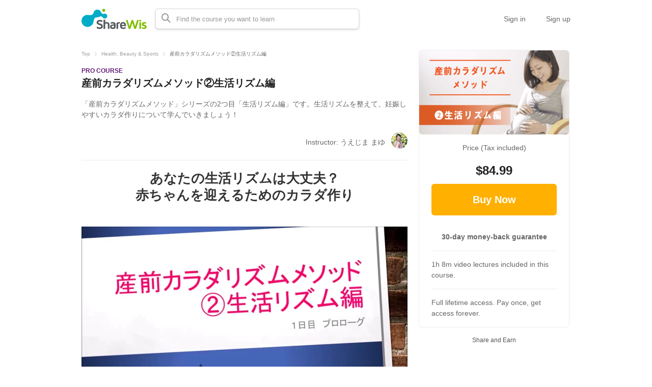

--- FILE ---
content_type: text/html; charset=utf-8
request_url: https://share-wis.com/en/courses/fertility-treatments-two
body_size: 15305
content:
<!DOCTYPE html>
<html lang='en'>
<head>
<meta charset='utf-8'>
<meta content='IE=Edge,chrome=1' http-equiv='X-UA-Compatible'>
<meta content='width=device-width, initial-scale=1, maximum-scale=1, user-scalable=0' name='viewport'>
<meta content='telephone=no' name='format-detection'>
<!-- %link(href="/images/favicon.png" rel="shortcut icon") -->
<!-- BEGIN FAVICONS -->
<!-- # For MS-App -->
<meta content='#2d88ef' name='msapplication-TileColor'>
<meta content='/mstile-144x144.png' name='msapplication-TileImage'>
<link href='/images/favicons/favicon.ico' rel='shortcut icon' type='image/vnd.microsoft.icon'>
<link href='/images/favicons/favicon.ico' rel='icon' type='image/vnd.microsoft.icon'>
<!-- # For IOS -->
<link href='/images/favicons/apple-touch-icon-57x57.png' rel='apple-touch-icon' sizes='57x57'>
<link href='/images/favicons/apple-touch-icon-60x60.png' rel='apple-touch-icon' sizes='60x60'>
<link href='/images/favicons/apple-touch-icon-72x72.png' rel='apple-touch-icon' sizes='72x72'>
<link href='/images/favicons/apple-touch-icon-76x76.png' rel='apple-touch-icon' sizes='76x76'>
<link href='/images/favicons/apple-touch-icon-114x114.png' rel='apple-touch-icon' sizes='114x114'>
<link href='/images/favicons/apple-touch-icon-120x120.png' rel='apple-touch-icon' sizes='120x120'>
<link href='/images/favicons/apple-touch-icon-144x144.png' rel='apple-touch-icon' sizes='144x144'>
<link href='/images/favicons/apple-touch-icon-152x152.png' rel='apple-touch-icon' sizes='152x152'>
<link href='/images/favicons/apple-touch-icon-180x180.png' rel='apple-touch-icon' sizes='180x180'>
<!-- # For Android-Chrome -->
<link href='/images/favicons/android-chrome-36x36.png' rel='icon' sizes='36x36' type='image/png'>
<link href='/images/favicons/android-chrome-48x48.png' rel='icon' sizes='48x48' type='image/png'>
<link href='/images/favicons/android-chrome-72x72.png' rel='icon' sizes='72x72' type='image/png'>
<link href='/images/favicons/android-chrome-96x96.png' rel='icon' sizes='96x96' type='image/png'>
<link href='/images/favicons/android-chrome-128x128.png' rel='icon' sizes='128x128' type='image/png'>
<link href='/images/favicons/android-chrome-144x144.png' rel='icon' sizes='144x144' type='image/png'>
<link href='/images/favicons/android-chrome-152x152.png' rel='icon' sizes='152x152' type='image/png'>
<link href='/images/favicons/android-chrome-192x192.png' rel='icon' sizes='192x192' type='image/png'>
<link href='/images/favicons/android-chrome-256x256.png' rel='icon' sizes='256x256' type='image/png'>
<link href='/images/favicons/android-chrome-384x384.png' rel='icon' sizes='384x384' type='image/png'>
<link href='/images/favicons/android-chrome-512x512.png' rel='icon' sizes='512x512' type='image/png'>
<!-- # For Web -->
<link href='/images/favicons/icon-36x36.png' rel='icon' sizes='36x36' type='image/png'>
<link href='/images/favicons/icon-48x48.png' rel='icon' sizes='48x48' type='image/png'>
<link href='/images/favicons/icon-72x72.png' rel='icon' sizes='72x72' type='image/png'>
<link href='/images/favicons/icon-96x96.png' rel='icon' sizes='96x96' type='image/png'>
<link href='/images/favicons/icon-128x128.png' rel='icon' sizes='128x128' type='image/png'>
<link href='/images/favicons/icon-144x144.png' rel='icon' sizes='144x144' type='image/png'>
<link href='/images/favicons/icon-152x152.png' rel='icon' sizes='152x152' type='image/png'>
<link href='/images/favicons/icon-160x160.png' rel='icon' sizes='160x160' type='image/png'>
<link href='/images/favicons/icon-192x192.png' rel='icon' sizes='192x192' type='image/png'>
<link href='/images/favicons/icon-196x196.png' rel='icon' sizes='196x196' type='image/png'>
<link href='/images/favicons/icon-256x256.png' rel='icon' sizes='256x256' type='image/png'>
<link href='/images/favicons/icon-384x384.png' rel='icon' sizes='384x384' type='image/png'>
<link href='/images/favicons/icon-512x512.png' rel='icon' sizes='512x512' type='image/png'>
<link href='/images/favicons/icon-16x16.png' rel='icon' sizes='16x16' type='image/png'>
<link href='/images/favicons/icon-24x24.png' rel='icon' sizes='24x24' type='image/png'>
<link href='/images/favicons/icon-32x32.png' rel='icon' sizes='32x32' type='image/png'>
<!-- # File JSON for Android icon -->
<link href='/images/favicons/manifest.json' rel='manifest'>
<link href='//fonts.googleapis.com/css?family=Roboto:400,300,500,700&amp;amp;subset=latin,vietnamese' rel='stylesheet' type='text/css'>

<title>産前カラダリズムメソッド②生活リズム編 | Instructor: うえじま まゆ | ShareWis</title>
<link rel="canonical" href="https://share-wis.com/en/courses/fertility-treatments-two">
<link rel="alternate" href="https://share-wis.com/courses/fertility-treatments-two" hreflang="ja">
<link rel="alternate" href="https://share-wis.com/vi/courses/fertility-treatments-two" hreflang="vi">
<link rel="alternate" href="https://share-wis.com/en/courses/fertility-treatments-two" hreflang="en">
<link rel="alternate" href="https://share-wis.com/pt-BR/courses/fertility-treatments-two" hreflang="pt-BR">
<link rel="alternate" href="https://share-wis.com/ko/courses/fertility-treatments-two" hreflang="ko">
<link rel="alternate" href="https://share-wis.com/zh-CN/courses/fertility-treatments-two" hreflang="zh-CN">
<link rel="alternate" href="https://share-wis.com/zh-TW/courses/fertility-treatments-two" hreflang="zh-TW">
<meta property="og:title" content="産前カラダリズムメソッド②生活リズム編 | Instructor: うえじま まゆ">
<meta property="og:type" content="article">
<meta property="og:url" content="https://share-wis.com/en/courses/fertility-treatments-two">
<meta property="og:image" content="https://assets.share-wis.com/uploads/course/image/2223/sanzen02.png">
<meta property="og:site_name" content="ShareWis">
<meta property="og:locale" content="en_US">
<meta name="twitter:card" content="summary_large_image">
<meta name="twitter:site" content="@sharewis">
<meta name="csrf-param" content="authenticity_token" />
<meta name="csrf-token" content="IeNvJE/VyVfzdV5oqkY+SdUFwf5CKd9c+ccUq//8MaT0xTjXki21edBpMjpkufHs+44KbEGVt8tmSEjKZL8V6A==" />
<link rel="stylesheet" media="all" href="https://assets.share-wis.com/assets/application-30efa05e7f9d245f308e4afa4799e70add6624ecc384edcb7f23859621bdd52a.css" />
<script src="https://challenges.cloudflare.com/turnstile/v0/api.js" async="async" defer="defer"></script>
<script src="/assets/application-ce14ef1ac21707ba032f1daeb61781d99e5e1b3305ce2f3ba44cbc2a8d9262a8.js"></script>
<script id='mcjs'>
(function(c,h,i,m,p){m=c.createElement(h),p=c.getElementsByTagName(h)[0],m.async=1,m.src=i,p.parentNode.insertBefore(m,p)}(document,"script","https://chimpstatic.com/mcjs-connected/js/users/0b8042979f23f7dc2db4a176c/ad944508d5e43d782918989ef.js"));
</script>

<link href='https://cdnjs.cloudflare.com/ajax/libs/selectize.js/0.12.6/css/selectize.default.min.css' rel='stylesheet' type='text/css'>
<link href='https://cdnjs.cloudflare.com/ajax/libs/animate.css/3.7.0/animate.min.css' rel='stylesheet' type='text/css'>
<link href='https://cdnjs.cloudflare.com/ajax/libs/slick-carousel/1.9.0/slick.min.css' rel='stylesheet' type='text/css'>
<link href='https://cdnjs.cloudflare.com/ajax/libs/raty/2.8.0/jquery.raty.min.css' rel='stylesheet' type='text/css'>
<link href='https://code.jquery.com/ui/1.8.24/themes/base/jquery-ui.css' rel='stylesheet' type='text/css'>
<link href='https://cdn.jsdelivr.net/npm/froala-editor@4.0.17/css/froala_editor.pkgd.min.css' rel='stylesheet' type='text/css'>
</head>

<script>
  $(function(){
  const analyticsUUID = window.localStorage.getItem('analytics-UUID');
    if (!analyticsUUID) {
      window.localStorage.setItem('analytics-UUID', '95850c1f-a4b2-41d1-b7a2-febab1d8fddb');
    }
  })
</script>

<body class='' onunload='' style=''>
<div class='body-inner-wrapper' style=''>
<script>
  $(function(){
    window.setDataMathTex = function(content) {
      var newContent = $($('<div></div>').html(content))
      newContent.find('span.math-tex').each(function() {
        $(this).attr('data-math-tex', $(this).html());
      });
      return newContent.html()
    }
  
    if (FroalaEditor) {
      FroalaEditor.DefineIcon('calculator', { NAME: 'calculator', template: 'font_awesome' });
  
      FroalaEditor.RegisterCommand('mathjax', {
        title: 'Insert LaTeX',
        icon: 'calculator',
        focus: true,
        undo: true,
        refreshAfterCallback: true,
        callback: function() {
          this.html.insert('<span class="math-tex">\\begin{equation}   \\end{equation}</span>');
          if (this.codeView) {
            if (!this.codeView.isActive()) {
              this.codeView.toggle()
            }
          }
        }
      })
  
      FroalaEditor.COMMANDS['videoByURL'].title = '動画のURLを入力';
      FroalaEditor.COMMANDS['audioByURL'].title = '音声のURLを入力';
    }
  
    window.removeDataMathTex = function(content) {
      var newContent = $($('<div></div>').html(content))
      newContent.find('span.math-tex').each(function() {
        $(this).html($(this).data('math-tex'));
        $(this).removeAttr('data-math-tex');
      });
      return newContent.html()
    }
  
    window.froalaSharedConfigs = {
      language: 'ja',
      heightMin: 360,
      heightMax: 800,
      attribution: false,
      key: 'Ne2C1sB4G4I4B15B9A8E6kOPVi1b1b2Le2e1G1AWMSGSAFDTGHWsE7D7D6A4A1H4B3C3D7A5==',
      quickInsertEnabled: false,
      codeViewKeepActiveButtons: ['moreMisc', 'fullscreen', 'mathjax'],
      imageEditButtons: ['imageReplace', 'imageAlign', 'imageRemove', '|', 'imageLink', 'linkOpen', 'linkEdit', 'linkRemove', '-', 'imageDisplay', 'imageStyle', 'imageAlt', 'imageSize'],
      imageInsertButtons: ['imageUpload', 'imageByURL'],
      imageAllowedTypes: ['jpeg', 'jpg', 'png'],
      imageUploadMethod: 'POST',
      imageUploadURL: '/editor_files',
      imageUploadParam: 'file',
      imageMaxSize: 30 * 1024 * 1024,
      videoUploadURL: '/editor_files',
      videoUploadParam: 'file',
      videoUploadMethod: 'POST',
      videoAllowedTypes: ['mp4'],
      videoMaxSize: 500 * 1024 * 1024,
      fileUploadMethod: 'POST',
      fileUploadURL: '/editor_files',
      fileUploadParam: 'file',
      fileMaxSize: 100 * 1024 * 1024,
      fileAllowedTypes: ['application/pdf', 'application/msword', 'application/vnd.openxmlformats-officedocument.wordprocessingml.document', 'image/jpeg', 'audio/mpeg', 'video/mp4', 'video/mpeg', 'image/png', 'application/vnd.ms-powerpoint', 'application/vnd.openxmlformats-officedocument.presentationml.presentation', 'application/vnd.rar', 'application/vnd.ms-excel', 'application/vnd.openxmlformats-officedocument.spreadsheetml.sheet', 'application/zip', 'application/x-7z-compressed', 'application/gzip', 'application/x-rar-compressed', 'application/octet-stream', 'application/x-zip-compressed', 'multipart/x-zip', 'application/x-zip'],
      htmlAllowedEmptyTags: ['*'],
      htmlUntouched: true,
      htmlAllowedAttrs: ['.*'],
      htmlAllowedTags: ['.*'],
      htmlAllowedStyleProps: ['.*'],
      htmlRemoveTags: [''],
      listAdvancedTypes: false,
      audioAllowedTypes: ['mp3', 'mpeg', 'x-m4a'],
      quickInsertButtons: ['audio', 'video'],
      audioUploadURL: '/editor_files',
      audioEditButtons: ['audioReplace', 'audioRemove', '|', 'audioAlign'],
      audioUploadMethod: 'POST',
      audioUploadParam: 'file',
      audioMaxSize: 100 * 1024 * 1024,
      toolbarButtons: {
        'moreText': {
          buttons: ['bold', 'textColor', 'underline', 'strikeThrough', 'subscript', 'superscript', 'fontSize', 'italic', 'backgroundColor', 'clearFormatting'],
          buttonsVisible: 2
        },
        'moreParagraph': {
          buttons: ['alignLeft', 'alignCenter', 'paragraphFormat', 'alignRight', 'alignJustify', 'formatOL', 'formatUL', 'outdent', 'indent', 'quote'],
          buttonsVisible: 3
        },
        'moreRich': {
          buttons: ['insertLink', 'insertImage', 'insertVideo', 'insertAudio', 'insertFile', 'insertTable', 'mathjax'],
          buttonsVisible: 2
        },
        'moreMisc': {
          buttons: ['html', 'undo', 'redo', 'fullscreen', 'mathjax'],
          buttonsVisible: 1
        }
      }
    }
  })
</script>

<div class='navbar navbar-header new-navbar-pre-purchased-course'>
<div class='navbar-inner navbar-pre-purchased-course'>
<div class='container'>
<a class='scroll-smoothly header-link overview active' href='#overview'>
Summary
</a>
<a class='scroll-smoothly header-link instructor' href='#instructors-area'>
Instructor
</a>
<a class='scroll-smoothly header-link course-content' href='#course-content'>
Course content
</a>
<div class='guest-links'>
<a class="header-link" href="/en/users/sign_in">Sign in</a>
<a class="header-link" href="/users/signup">Sign up</a>
</div>
</div>
</div>
</div>
<script>
  $(function(){
    $(document).on("scroll", function(event){
      var scrollPos = $(document).scrollTop();
  
      if (scrollPos <= 20) {
        $('.navbar-pre-purchased-course').removeClass('animated fadeIn').addClass('animated fadeOut');
        $('.navbar-fixed-top').css('display', 'block');
      } else {
        if ($('.navbar-pre-purchased-course').hasClass('fadeOut')) {
          $('.navbar-pre-purchased-course').removeClass('animated fadeOut').addClass('animated fadeIn');
        }
  
        $('.navbar-fixed-top').css('display', 'none');
      }
  
      var marker = $('#other-courses');
  
      if ($('#other-courses').length == 0) {
        marker = $('#related_topics');
        if ($('#related_topics').length == 0) {
          marker = $('#recent-viewed-courses');
        }
      }
  
      if (scrollPos >= marker.position().top) {
        $('.new-navbar-pre-purchased-course').css('background-color', '#FFFFFF');
      } else {
        $('.new-navbar-pre-purchased-course').css('background-color', 'transparent');
      }
  
      $('.navbar-pre-purchased-course a.scroll-smoothly.header-link').each(function () {
        var currLink = $(this);
        var refElement = $(currLink.attr("href"));
  
        if (refElement && refElement.position() && refElement.position().top <= scrollPos && refElement.position().top + refElement.height() > scrollPos) {
          $('.navbar-pre-purchased-course a.header-link').removeClass('active');
          currLink.addClass('active');
        } else {
          if (currLink.attr('href') !== '#overview') {
            currLink.removeClass('active');
          }
        }
      });
    });
  });
</script>

<div class='navbar navbar-header js-header navbar-fixed-top' style='height: 74px;'>
<div class='navbar-inner'>
<div class='container'>
<div class='logo-wrapper'>
<a class="brand " href="/en"><img class="site-logo" alt="ShareWis - Snack and Pro Courses" src="/images/sharewis_logo_header.png" /></a>
</div>
<div class='header-search-form'>
<form class="form-in-header js-search-form" action="/en/courses" accept-charset="UTF-8" method="get"><input name="utf8" type="hidden" value="&#x2713;" />
<button class='btn-in-input-area js-search-course'>
<i class='fa fa-search ' style=''></i>
</button>
<input type="text" name="query" id="query" value="" class="search-query js-course-search-query" placeholder="Find the course you want to learn" />
</form>

<script>
  $(function() {
    var SearchFormView = new Act.Views.Home.SearchFormView();
  })
</script>

</div>
<ul class='nav header-right-items pull-right'>
<li>
<a class="header-link-for-guest" href="/en/users/sign_in">Sign in</a>
</li>
<li><a class="header-link-for-guest" href="/users/signup">Sign up</a></li>

</ul>
<div class='clearfix'></div>
</div>
</div>
</div>


<div class='container container-wrapper container-course-show x'>
<div class='alert-wrapper' style='width: 960px; margin: 0 auto;'>

</div>
<div class='remodal course-sidebar-modal course-sidebar-modal-mobile' data-remodal-id='course-sidebar-modal' data-remodal-options='hashTracking:false'>
<div class='container'>
<button class='remodal-close' data-remodal-action='close'></button>
<h2 class='course-sidebar-heading'>
Share this course
</h2>
<div class='description'>
<strong>Get up to 20% revenue</strong> for each qualifying new purchase you refer.<br/>You can join the course referral program after purchasing this course.<br/>Let's take this course now!
</div>
<div class='sns-wrapper'>
<div class='content' data-clipboard-text='https://share-wis.com/en/courses/fertility-treatments-two' id='copy-url-content'>
<div class='icon_content'>
<img class='icon' src='/images/home/content-copy.png'>
</div>
<div class='text-content'>
Copy Link
</div>
</div>
<a class='share-facebook' href='https://www.facebook.com/sharer/sharer.php?u=https://share-wis.com/en/courses/fertility-treatments-two' onclick='window.open(this, &#39;FBwindow&#39;, &#39;width=650, height=450, menubar=no, toolbar=no, scrollbars=yes&#39;); return false;' rel='nofollow'>
<div class='content share-facebook-content'>
<div class='icon_content'>
<img class='icon' src='/images/home/facebook.png'>
</div>
<div class='text-content'>
Facebook
</div>
</div>
</a>
<a class='share-twitter' href='https://twitter.com/share?url=https://share-wis.com/en/courses/fertility-treatments-two&amp;text=%E7%94%A3%E5%89%8D%E3%82%AB%E3%83%A9%E3%83%80%E3%83%AA%E3%82%BA%E3%83%A0%E3%83%A1%E3%82%BD%E3%83%83%E3%83%89%E2%91%A1%E7%94%9F%E6%B4%BB%E3%83%AA%E3%82%BA%E3%83%A0%E7%B7%A8%20%7C%20ShareWis' onclick='window.open(this, &#39;FBwindow&#39;, &#39;width=650, height=450, menubar=no, toolbar=no, scrollbars=yes&#39;); return false;' rel='nofollow'>
<div class='content share-twitter-content'>
<div class='icon_content'>
<img class='icon' src='/images/home/twitter.png'>
</div>
<div class='text-content'>
Twitter
</div>
</div>
</a>
</div>

</div>
</div>

<div class='remodal course-review-remodal course-review-remodal-mobile' id='course-edit-review-complete-modal'>
<button class='remodal-close' data-remodal-action='close'></button>
<div class='complete-review-wrapper'>
<h2>Edit Your Review</h2>
<div class='rating-wrapper'>
<input id='edit-review-score' type='hidden'>
<div id='edit-review-complete-rating'></div>
<div id='edit-review-complete-rating-text'></div>
</div>
<div class='description'>
Describe your thoughts and experience with this course.
</div>
<div class='complete-review-form'>
<textarea class='review-comment-input js-review-comment' id='edit-review-complete-text' maxlength='2000' type='text'></textarea>
<div class='hidden' id='error-review-text'>
This field can&#39;t be more than 2,000 characters.
</div>
</div>
<div class='bottom-contents'>
<div class='complete-review-cancel btn-new-generation' id='btn-cancel-review-complete'>
Cancel
</div>
<div class='btn-submit-review-complete btn-new-generation complete-review-submit js-complete-review-submit'>
Complete
</div>
</div>
</div>
</div>

<div class='remodal course-review-remodal course-review-remodal-mobile' data-rating-1-description='Very dissatisfied' data-rating-2-description='Poor, could be better' data-rating-3-description='Average' data-rating-4-description='Good, what I expected' data-rating-5-description='Amazing! Very satisfied' data-remodal-id='edit-review-modal' id='course-edit-review-modal'>
<button class='remodal-close' data-remodal-action='close'></button>
<h2>Your Review</h2>
<div class='review-wrapper'>
<div class='course-review-form'>
<div id='edit-stars-rating-wrapper'></div>
<div id='edit-text-related-stars'>
<div class='text-blank-related-stars'>
There is no comment.
</div>
</div>
<div class='bottom-contents'>
<div class='edit-review-cancel btn-new-generation' id='btn-delete-review'>
Delete
</div>
<div class='btn-new-generation edit-review-submit' id='btn-edit-review'>
Edit
</div>
</div>
</div>
</div>
</div>

<div class='remodal course-review-remodal course-review-remodal-mobile' id='course-new-review-complete-modal'>
<button class='remodal-close' data-remodal-action='close'></button>
<!-- / STEP2: コメント部分だけをformにて送信 -->
<div class='complete-review-wrapper'>
<h2>Review This Course</h2>
<div class='description'>
Describe your thoughts and experience with this course.
</div>
<div class='complete-review-form'>
<input id='new-review-id' type='hidden'>
<textarea class='review-comment-input js-review-comment' id='new-review-complete-text' maxlength='2000' type='text'></textarea>
<div class='hidden' id='error-review-text'>
This field can&#39;t be more than 2,000 characters.
</div>
</div>
<div class='bottom-contents'>
<div class='complete-review-cancel btn-new-generation' id='btn-cancel-review-complete'>
Exit
</div>
<div class='btn-submit-review-complete btn-new-generation complete-review-submit js-complete-review-submit'>
Complete
</div>
</div>
</div>
</div>

<div class='remodal course-review-remodal course-review-remodal-mobile' data-rating-1-description='Very dissatisfied' data-rating-2-description='Poor, could be better' data-rating-3-description='Average' data-rating-4-description='Good, what I expected' data-rating-5-description='Amazing! Very satisfied' data-remodal-id='new-review-modal' id='course-new-review-modal'>
<button class='remodal-close' data-remodal-action='close'></button>
<h2>Review This Course</h2>
<div class='review-wrapper'>
<div class='course-review-form'>
<div id='new-stars-rating-wrapper'></div>
<div id='new-text-related-stars'></div>
<div class='bottom-contents'>
<div class='new-review-submit btn-new-generation btn-disabled' disabled>
Post a review
</div>
</div>
</div>
</div>
</div>

<script src="/assets/new_review_form-e9321cbc5d2fbc87d5eb12004dfe82793b14c2c08cc94b264a25fee760f31aa5.js"></script>

<div class='row course-show' id='main-course-content-container' style='margin-bottom: 30px;'>
<div class='new-breadcrumb' style='width: 640px;'>
<div class='row'>
<a href="/en">Top</a>
<img class="breadcumb-navigator" src="/images/course/breadcumb-navigator.png" />
<a href="/en/categories/health">Health, Beauty &amp; Sports</a>
<img class="breadcumb-navigator" src="/images/course/breadcumb-navigator.png" />
<span class='course-title-sm'>
産前カラダリズムメソッド②生活リズム編
</span>
</div>
</div>

<div class='course-main span8'>
<div class='row row-course-title'>
<div class='course-type' style='color: #661b79'>
PRO COURSE
</div>
<h1 class='course-title'>
産前カラダリズムメソッド②生活リズム編
</h1>
</div>

<div id='overview'>
<div class='row row-course-summary'>
<div class='course-summary'>
「産前カラダリズムメソッド」シリーズの2つ目「生活リズム編」です。生活リズムを整えて、妊娠しやすいカラダ作りについて学んでいきましょう！
</div>
</div>
<div class='remodal users-signin-sign-up-modal' data-remodal-id='special-lp-modal' data-remodal-options='hashTracking:false' id='special-lp-modal'></div>
<div class='row row-course-instructors-sm'>
<a class='scroll-smoothly' href='#instructors-area'>
<div class='instructor-name'>
Instructor: うえじま まゆ
</div>
<div class='instructor-avatar'>
<img alt="うえじま まゆ" src="https://assets.share-wis.com/uploads/user/profile_image/83630/xlarge_mayu_uejima.jpg" />
</div>

</a>
</div>
<hr>
<div class='row row-course-free-description'>
<div class='course-free-description ja fr-view'>




<h2 style="text-align: center; margin-top: 0px; padding-top: 0px;">あなたの生活リズムは大丈夫？<br>赤ちゃんを迎えるためのカラダ作り</h2>


<style>.embed-container { position: relative; padding-bottom: 56.25%; height: 0; overflow: hidden; max-width: 100%; height: auto; } .embed-container iframe, .embed-container object, .embed-container embed { position: absolute; top: 0; left: 0; width: 100%; height: 100%; }</style><div class="embed-container"><iframe src="https://player.vimeo.com/video/300902796" frameborder="0" webkitallowfullscreen mozallowfullscreen allowfullscreen></iframe></div>


<p><br></p>
	<p><strong>「産前カラダリズムメソッド」</strong>シリーズは4つのテーマで構成されており、その中でも特に重要なテーマが「生活リズム」です。このコースでは、みなさんの生活習慣を再確認し、どのように改善すべきかをお伝えします。</p>
	<p>女性のカラダの仕組みを学び、自分のカラダ本来のリズムを取り戻すために、ライフスタイルを見直すことで、今抱えているトラブルを軽減し妊娠・出産への道が開かれます。</p>


<h3>このコースで得られるもの</h3>
	<ul>
		<li>規則正しい生活リズムの身につけ方</li>
		<li>自分なりの生活リズム</li>
		<li>交感神経・副交感神経と体の変化についての知識</li>
		<li>睡眠・食事・入浴の大切さを学び、正しい生活リズムの知識を得る</li>
	</ul>

<h3>こんな方におすすめ</h3>
	<ul>
		<li>近い将来結婚を控えている方</li>
		<li>近い将来妊娠を望んでいる方</li>
		<li>現在妊活・不妊治療中の方</li>
		<li>女のお子様がいらっしゃるお母様</li>
		<li>いくつになっても健康的にきれいでいたい方</li>
	</ul>

<hr>

	<p>カラダ本来のリズムを知り、自分自身の生活習慣と比べながら改善していきましょう。</p>
</div>
</div>
</div>
<div class='row row-course-instructors' id='instructors-area'>
<div class='course-instructors'>
<h3 class='course-page-title'>
About the Instructor
</h3>
<div class='course-instructor'>
<div class='course-instructor-left-panel'>
<div class='course-instructor-profile-image'>
<img alt="うえじま まゆ" src="https://assets.share-wis.com/uploads/user/profile_image/83630/xlarge_mayu_uejima.jpg" />
</div>
<div class='course-instructor-info'>
<div class='course-instructor-name'>
<a class="main-color-link" href="/instructors/kounotoriyakuzaisi?locale=en">うえじま まゆ</a>

</div>
<div class='course-instructor-title'>
コウノトリ 薬剤師
</div>
</div>
</div>
<div class='course-instructor-right-panel'>
<div class='profile'>
<p>自身も不妊・死産の経験を乗り越え1児の母となった経験を持つ。薬剤師の立場から、なるべく薬や病院に頼らない生活を送るにはどうしたらいいのかを日々実践。その経験から得た体調管理のノウハウを周りのママにもぜひ知ってほしいと講師としての活動を行っている。</p>

<p>現役薬剤師（薬剤師歴10年以上）、NARD JAPAN認定 メディカルアロマアドバイザー</p>
</div>
<a class='see-more'>
See more
</a>
</div>
</div>
</div>
<script>
  $(function(){
    $.each($('.course-instructor-right-panel'), function(index, element) {
      if ($(element).height() > 224) {
        $(element).addClass('collapsed');
      };
    });
  
    $('.course-instructor-right-panel .see-more').off('click').click(function(e) {
      $(e.currentTarget.parentElement).removeClass('collapsed');
    });
  });
</script>

</div>
<div class='row row-course-lectures not-purchased' id='course-content' style='position: relative;'>
<h3 class='course-page-title'>
Course content
</h3>
<div class='course-time pull-right' style='position: absolute; top: 30px; right: 0;'>
Total
<span class='label label-no-text-shadow label-gray js-course-time' data-lectures-secs='4064'></span>
</div>
<div class='clearfix'></div>
<div class='course-preview-guidance pull-right'>
<span class='label label-green'>Preview</span>
You can preview lectures with this label
</div>
<table class='table table-bordered' data-course-id='2223'>
<tbody class='js-course-lectures'>
<tr class='now-loading js-now-loading'>
<td>
<i class='fa fa-circle-notch fa-spin'></i>
Loading
<span class='js-loading-dots'></span>
</td>
</tr>
</tbody>
</table>
</div>
<div class='remodal' data-remodal-id='preview-modal' data-remodal-options='hashTracking:false' id='preview-modal' style='padding: 0;'>
<video class='video-js vjs-default-skin vjs-big-play-centered vjs-16-9' controls controlsList='nodownload' id='preview-player' playsinline>
<source src='https://vimeo.com' type='video/mp4'>
</video>
</div>
<script>
  $(function(){
    var playerElement = document.getElementById("preview-player");
    if (playerElement.addEventListener) {
      playerElement.addEventListener('contextmenu', function(e) { e.preventDefault(); }, false);
    } else {
      playerElement.attachEvent('oncontextmenu', function() { window.event.returnValue = false; });
    }
  
    $(document).on('closed', '#preview-modal', function () {
      videojs('preview-player').pause();
    });
  });
</script>

<script>
  $(function(){
    $('a.scroll-smoothly').click(function(e){
      e.preventDefault();
      $('html, body').animate({
        scrollTop: $( $.attr(this, 'href') ).offset().top - 70
      }, 500);
      return false;
    });
  });
</script>

</div>
<div class='course-sidebar-wrapper span4' id='sticky-sidebar'>
<div class='pre-purchased-course-sidebar sidebar__inner'>
<div class='course-box-sidebar'>
<div class='course-img'>
<img class="course-image" alt="産前カラダリズムメソッド②生活リズム編" src="https://assets.share-wis.com/uploads/course/image/2223/bigger_sanzen02.png" />
</div>
<div class='course-info'>
<div class='course-price-label'>
Price (Tax included)
</div>
<div class='course-price'>
$84.99
</div>
<div class='purchase-button' style='margin-bottom: 30px;'>
<a class="btn-purchase-button" style="font-size: 20px;" href="/en/courses/fertility-treatments-two/purchase_confirm">Buy Now
</a></div>

<div class='course-features-wrapper'>
<div class='course-feature' style='text-align: center; font-weight: bold; '>
30-day money-back guarantee
</div>
<div class='course-feature' style=' '>
1h 8m video lectures included in this course.
</div>
<div class='course-feature' style=' '>
Full lifetime access. Pay once, get access forever.
</div>

</div>
</div>
</div>
<div class='affiliate-contents'>
<div id='js-display-modal'>
Share and Earn
</div>
</div>
</div>
</div>
<script>
  $(function() {
    $('#sticky-sidebar').stickySidebar({
      containerSelector: '#main-course-content-container',
      innerWrapperSelector: '.sidebar__inner',
      topSpacing: 15
    });
  });
</script>

</div>
<div class='row' id='parent-courses'>
<div class='row-fluid'>
<h3 style='font-size: 24px; margin-bottom: 24px; margin-left: 20px;'>
Set Course Containing This Course
</h3>
<div class='pro-course-list js-my-course scrolling-wrapper' style='margin-left: 20px;'>
<a class="course-box" data-course-id="2252" href="/en/courses/fertility-treatments-set"><div class='wrapper-for-shadow-on-hover'>
<img class="course-img lazy" alt="産前カラダリズムメソッド 全セット講座【一括版】" data-src="https://assets.share-wis.com/uploads/course/image/2252/bigger_sanzenset_ikkatsu.png" src="https://assets.share-wis.com/uploads/course/image/2252/low_quality_sanzenset_ikkatsu.png" />
<div class='course-info'>
<div class='course-type'>
SET COURSE (SUBSCRIPTION)
</div>
<h3 class='course-title'>
産前カラダリズムメソッド 全セット講座【一括版】
</h3>
<div class='course-status'>
<div class='course-duration'>
5 Courses Included
</div>
<div class='course-instructor'>
Instructor: 
うえじま まゆ
</div>
</div>
<div class='course-other-info'>
<span class='course-price pull-right'>
$349.99
</span>
</div>
</div>
</div>
</a>
<a class="course-box" data-course-id="2251" href="/en/courses/fertility-treatments-set-subscription"><div class='wrapper-for-shadow-on-hover'>
<img class="course-img lazy" alt="産前カラダリズムメソッド 全セット講座【定額版】" data-src="https://assets.share-wis.com/uploads/course/image/2251/bigger_sanzenset_tegaku.png" src="https://assets.share-wis.com/uploads/course/image/2251/low_quality_sanzenset_tegaku.png" />
<div class='course-info'>
<div class='course-type'>
SET COURSE (SUBSCRIPTION)
</div>
<h3 class='course-title'>
産前カラダリズムメソッド 全セット講座【定額版】
</h3>
<div class='course-status'>
<div class='course-duration'>
5 Courses Included
</div>
<div class='course-instructor'>
Instructor: 
うえじま まゆ
</div>
</div>
<div class='course-other-info'>
<span class='course-price pull-right'>
$74.99<span class='subscription-course-price-unit'>/mo</span>
</span>
</div>
</div>
</div>
</a>
</div>
</div>
<script>
  $(function(){
    $("#parent-courses .scrolling-wrapper").slick({
      infinite: false,
      variableWidth: true,
      slidesToShow: 4,
      slidesToScroll: 1
    });
  
    setTimeout(function(){
      initLazyLoadImages();
    }, 500);
  });
</script>

</div>
<div class='row' id='other-courses'>
<div class='row-fluid'>
<hr style='margin-top: 72px; margin-bottom: 40px;'>
<h3 style='font-size: 24px; margin-bottom: 24px; margin-left: 20px;'>
Related Courses
</h3>
<div class='pro-course-list js-my-course scrolling-wrapper' style='margin-left: 20px;'>
<a class="course-box" data-course-id="2222" href="/en/courses/fertility-treatments-one"><div class='wrapper-for-shadow-on-hover'>
<img class="course-img lazy" alt="産前カラダリズムメソッド①概論" data-src="https://assets.share-wis.com/uploads/course/image/2222/bigger_sanzen01.png" src="https://assets.share-wis.com/uploads/course/image/2222/low_quality_sanzen01.png" />
<div class='course-info'>
<div class='course-type'>
PRO COURSE
</div>
<h3 class='course-title'>
産前カラダリズムメソッド①概論
</h3>
<div class='course-status'>
<div class='course-duration'>
1h 18m Video Course
</div>
<div class='course-instructor'>
Instructor: 
うえじま まゆ
</div>
</div>
<div class='course-other-info'>
<span class='course-price pull-right'>
$84.99
</span>
</div>
</div>
</div>
</a>
<a class="course-box" data-course-id="2225" href="/en/courses/fertility-treatments-four"><div class='wrapper-for-shadow-on-hover'>
<img class="course-img lazy" alt="産前カラダリズムメソッド④月経リズム編" data-src="https://assets.share-wis.com/uploads/course/image/2225/bigger_sanzen04.png" src="https://assets.share-wis.com/uploads/course/image/2225/low_quality_sanzen04.png" />
<div class='course-info'>
<div class='course-type'>
PRO COURSE
</div>
<h3 class='course-title'>
産前カラダリズムメソッド④月経リズム編
</h3>
<div class='course-status'>
<div class='course-duration'>
1h 16m Video Course
</div>
<div class='course-instructor'>
Instructor: 
うえじま まゆ
</div>
</div>
<div class='course-other-info'>
<span class='course-price pull-right'>
$84.99
</span>
</div>
</div>
</div>
</a>
<a class="course-box" data-course-id="2224" href="/en/courses/fertility-treatments-three"><div class='wrapper-for-shadow-on-hover'>
<img class="course-img lazy" alt="産前カラダリズムメソッド③排泄リズム編" data-src="https://assets.share-wis.com/uploads/course/image/2224/bigger_sanzen03.png" src="https://assets.share-wis.com/uploads/course/image/2224/low_quality_sanzen03.png" />
<div class='course-info'>
<div class='course-type'>
PRO COURSE
</div>
<h3 class='course-title'>
産前カラダリズムメソッド③排泄リズム編
</h3>
<div class='course-status'>
<div class='course-duration'>
1h 3m Video Course
</div>
<div class='course-instructor'>
Instructor: 
うえじま まゆ
</div>
</div>
<div class='course-other-info'>
<span class='course-price pull-right'>
$84.99
</span>
</div>
</div>
</div>
</a>
<a class="course-box" data-course-id="2226" href="/en/courses/fertility-treatments-five"><div class='wrapper-for-shadow-on-hover'>
<img class="course-img lazy" alt="産前カラダリズムメソッド⑤免疫システム編" data-src="https://assets.share-wis.com/uploads/course/image/2226/bigger_sanzen05.png" src="https://assets.share-wis.com/uploads/course/image/2226/low_quality_sanzen05.png" />
<div class='course-info'>
<div class='course-type'>
PRO COURSE
</div>
<h3 class='course-title'>
産前カラダリズムメソッド⑤免疫システム編
</h3>
<div class='course-status'>
<div class='course-duration'>
56m Video Course
</div>
<div class='course-instructor'>
Instructor: 
うえじま まゆ
</div>
</div>
<div class='course-other-info'>
<span class='course-price pull-right'>
$84.99
</span>
</div>
</div>
</div>
</a>
<a class="course-box" data-course-id="2251" href="/en/courses/fertility-treatments-set-subscription"><div class='wrapper-for-shadow-on-hover'>
<img class="course-img lazy" alt="産前カラダリズムメソッド 全セット講座【定額版】" data-src="https://assets.share-wis.com/uploads/course/image/2251/bigger_sanzenset_tegaku.png" src="https://assets.share-wis.com/uploads/course/image/2251/low_quality_sanzenset_tegaku.png" />
<div class='course-info'>
<div class='course-type'>
SET COURSE (SUBSCRIPTION)
</div>
<h3 class='course-title'>
産前カラダリズムメソッド 全セット講座【定額版】
</h3>
<div class='course-status'>
<div class='course-duration'>
5 Courses Included
</div>
<div class='course-instructor'>
Instructor: 
うえじま まゆ
</div>
</div>
<div class='course-other-info'>
<span class='course-price pull-right'>
$74.99<span class='subscription-course-price-unit'>/mo</span>
</span>
</div>
</div>
</div>
</a>
<a class="course-box" data-course-id="2252" href="/en/courses/fertility-treatments-set"><div class='wrapper-for-shadow-on-hover'>
<img class="course-img lazy" alt="産前カラダリズムメソッド 全セット講座【一括版】" data-src="https://assets.share-wis.com/uploads/course/image/2252/bigger_sanzenset_ikkatsu.png" src="https://assets.share-wis.com/uploads/course/image/2252/low_quality_sanzenset_ikkatsu.png" />
<div class='course-info'>
<div class='course-type'>
SET COURSE (SUBSCRIPTION)
</div>
<h3 class='course-title'>
産前カラダリズムメソッド 全セット講座【一括版】
</h3>
<div class='course-status'>
<div class='course-duration'>
5 Courses Included
</div>
<div class='course-instructor'>
Instructor: 
うえじま まゆ
</div>
</div>
<div class='course-other-info'>
<span class='course-price pull-right'>
$349.99
</span>
</div>
</div>
</div>
</a>
</div>
</div>
<script>
  $(function(){
    $("#other-courses .scrolling-wrapper").slick({
      infinite: false,
      variableWidth: true,
      slidesToShow: 4,
      slidesToScroll: 1
    });
  
    setTimeout(function(){
      initLazyLoadImages();
    }, 500);
  });
</script>

</div>
<div class='row' id='related_topics'>
<div class='row-fluid'>
<h3>
Related Topics
</h3>
<div class='related-categories'>
<a href="/en/categories/health">Health, Beauty &amp; Sports</a>
</div>
<div class='related-tags'>
<a href="/en/tags/fertility-treatments">産前カラダリズムメソッド</a>
<a href="/en/tags/for-pregnancy">妊活・妊娠</a>
</div>
</div>

</div>
<script type='application/ld+json'>
{
"@context": "https://schema.org",
"@type": "BreadcrumbList",
"itemListElement": [{"@type":"ListItem","position":1,"name":"Top","item":"https://share-wis.com/en"},{"@type":"ListItem","position":2,"name":"Pro Courses","item":"https://share-wis.com/en/courses?type=pro_courses"},{"@type":"ListItem","position":3,"name":"Health, Beauty \u0026 Sports","item":"https://share-wis.com/en/categories/health"},{"@type":"ListItem","position":4,"name":"産前カラダリズムメソッド②生活リズム編","item":"https://share-wis.com/en/courses/fertility-treatments-two"}]
}
</script>
<script>
  $(function() {
    const purchased_course_by_scheduled_distribution = false;
    if (purchased_course_by_scheduled_distribution) {
      $(".btn-purchase-button").addClass('disabled').removeAttr("href").css({"cursor": "pointer", "pointer-events" : "none"})
    }
  })
</script>

</div>

</div>
<div class='navbar navbar-footer' style='overflow-x: hidden;'>
<div class='navbar-inner' id='footer-navbar-inner' style=''>
<div class='container'>
<div class='row row-footer-main'>
<div class='span3 footer-contents'>
<div class='footer-title'>ShareWis</div>
<ul class='footer-links'>
<li class='footer-link-item'><a href="/en/about">About ShareWis</a></li>
<li class='footer-link-item'><a href="https://instructor.share-wis.com/en">For Instructors</a></li>
<li class='footer-link-item'><a href="https://company.share-wis.com/products/sharewisu/">For Enterprise</a></li>
<li class='footer-link-item'><a href="https://support.share-wis.com/">Support</a></li>
<li class='footer-link-item'><a href="/en/tos">TOS</a></li>
</ul>
</div>
<div class='span3 footer-contents'>
<div class='footer-title'>Categories</div>
<ul class='footer-links'>
<li class='footer-link-item'>
<a href="/en/courses?type=pro_courses">Pro Courses</a>
</li>
<li class='footer-link-item'>
<a href="/en/courses?type=snack_courses">Snack Courses</a>
</li>
<li class='footer-link-item category-link'>
<a href="/en/categories/programming">Programming</a>
</li>
<li class='footer-link-item category-link'>
<a href="/en/categories/business-skills">Business Skills</a>
</li>
<li class='footer-link-item category-link'>
<a href="/en/categories/english">English</a>
</li>
<li class='footer-link-item category-link'>
<a href="/en/categories/languages">Japanese</a>
</li>
<li class='footer-link-item category-link'>
<a href="/en/categories/pc-skills">Software Skills</a>
</li>
<li class='footer-link-item category-link'>
<a href="/en/categories/design">Design</a>
</li>
<li class='footer-link-item category-link'>
<a href="/en/categories/marketing">Marketing</a>
</li>
<li class='footer-link-item category-link'>
<a href="/en/categories/lifestyle">Lifestyle</a>
</li>
<li class='footer-link-item category-link'>
<a href="/en/categories/health">Health, Beauty &amp; Sports</a>
</li>
<li class='footer-link-item category-link'>
<a href="/en/categories/teaching-academic">Teaching and Academics</a>
</li>
<li class='footer-link-item category-link'>
<a href="/en/categories/examinations">Examinations</a>
</li>
</ul>
</div>
<div class='span3 footer-contents'>
<div class='footer-title'>Company</div>
<ul class='footer-links'>
<li class='footer-link-item'><a href="https://en-company.share-wis.com/">Corporate Page</a></li>
<li class='footer-link-item'><a href="/en/privacy">Privacy policy</a></li>
<li class='footer-link-item'><a href="https://support.share-wis.com//hc/requests/new">Contact us</a></li>
<li class='footer-link-item'><a href="https://en-gage.net/sharewis/">Careers</a></li>
</ul>
</div>
<div class='span3 footer-contents'>
<div class='act-is'>
<div class='site-description'>ShareWis is an online learning platform with Snack Courses and Pro Courses. You can get smarter a bit just in 90 seconds with the Snack Courses and improve your skills with the Pro Courses created by professional instructors.</div>
</div>
<div class='footer-badges'>
<div class='app-badge'>
<a href="https://itunes.apple.com/app/apple-store/id585517208?pt=1512477&amp;ct=WebToApp&amp;mt=8"><img class="img-clickable" src="/images/home/app-store.png" /></a>
</div>
<div class='app-badge'>
<a href="https://play.google.com/store/apps/details?id=com.sharewis.ShareWis"><img class="img-clickable" src="/images/home/google-play.png" /></a>
</div>
<div class='social-networks pull-right'>
<a class='facebook' href='https://www.facebook.com/sharewis.en/' rel='nofollow' style='margin-right: 12px;' target='_blank'>
<img alt='Facebook' src='/images/home/facebook.png'>
</a>
<a class='twitter' href='https://twitter.com/sharewis_en' rel='nofollow' target='_blank'>
<img alt='Twitter' src='/images/home/twitter.png'>
</a>
</div>
</div>
</div>
</div>
<div class='row row-copyright'>
<div class='pull-right'>
Copyright 2026 ShareWis Inc., All rights reserved.
</div>
</div>

</div>
</div>
</div>
<script>
  $(function(){
    $('#btn_of_footer').on('click', function(e) {
      if ($('.navbar.navbar-footer').css('display') == 'none') {
        $('.navbar.navbar-footer').show();
        $('#footer_visible').css('display','none');
        $('#footer_close').show();
      } else {
        $('.navbar.navbar-footer').css('display','none');
        $('#footer_close').css('display','none');
        $('#footer_visible').show();
      }
    });
  
    if ($('#footer-navbar-inner').css('display') != 'none') {
      $('.navbar-footer').addClass('border-top');
    }
  });
</script>

<script>
  I18n.defaultLocale = "ja";
  I18n.locale = "en";
  Parsley.setLocale(I18n.locale);
</script>



<script>
  $(function() {
    Act.Store.User = new Act.Models.User(
      {}
    );
  
    Act.Store.IsTablet = false;
  
    var course = new Act.Models.Course(
      {"id":2223,"title":"産前カラダリズムメソッド②生活リズム編","summary":"「産前カラダリズムメソッド」シリーズの2つ目「生活リズム編」です。生活リズムを整えて、妊娠しやすいカラダ作りについて学んでいきましょう！","image":{"url":"https://assets.share-wis.com/uploads/course/image/2223/sanzen02.png","normal":{"url":"https://assets.share-wis.com/uploads/course/image/2223/normal_sanzen02.png"},"bigger":{"url":"https://assets.share-wis.com/uploads/course/image/2223/bigger_sanzen02.png"},"low_quality":{"url":"https://assets.share-wis.com/uploads/course/image/2223/low_quality_sanzen02.png"},"low_quality_without_resize":{"url":"https://assets.share-wis.com/uploads/course/image/2223/low_quality_without_resize_sanzen02.png"}},"instructor_id":83630,"created_user_id":71076,"category_id":7,"price":"8980.0","instructor_share_rate":0.6,"is_free":false,"is_disabled":false,"sale_id":null,"created":false,"published":true,"repayment":true,"is_comment_allowed":true,"ranking":1346,"url":"fertility-treatments-two","created_at":"2018-11-15T12:17:47.000+09:00","updated_at":"2025-09-08T20:01:48.000+09:00","published_on":"2018-12-14","meta_description":"","revised_on":null,"is_ticket_acceptable":false,"locale_id":1,"currency_id":null,"type":"ProCourse","period":null,"payment_mode_cd":0,"stripe_product_id":null,"panel_text":null,"title_en":null,"title_vi":null,"summary_en":null,"summary_vi":null,"title_ja":null,"summary_ja":null,"free_description_ja":"","free_description_mobile_ja":"","created_lectures_count":13,"course_type_label_ja":null,"course_type_label_en":null,"course_type_label_vi":null,"panel_text_ja":null,"panel_text_en":null,"panel_text_vi":null,"swat_id":null,"content_brief":null,"content_brief_ja":null,"content_brief_en":null,"content_brief_vi":null,"reviews_displayed":false,"affiliate_mode_cd":1,"expiry_text":null,"expiry_text_ja":null,"expiry_text_en":null,"expiry_text_vi":null,"title_pt_br":null,"title_ko":null,"title_zh_cn":null,"title_zh_tw":null,"summary_pt_br":null,"summary_ko":null,"summary_zh_cn":null,"summary_zh_tw":null,"free_description_pt_br":null,"free_description_ko":null,"free_description_zh_cn":null,"free_description_zh_tw":null,"free_description_mobile_pt_br":null,"free_description_mobile_ko":null,"free_description_mobile_zh_cn":null,"free_description_mobile_zh_tw":null,"course_type_label_pt_br":null,"course_type_label_ko":null,"course_type_label_zh_cn":null,"course_type_label_zh_tw":null,"content_brief_pt_br":null,"content_brief_ko":null,"content_brief_zh_cn":null,"content_brief_zh_tw":null,"expiry_text_pt_br":null,"expiry_text_ko":null,"expiry_text_zh_cn":null,"expiry_text_zh_tw":null,"panel_text_pt_br":null,"panel_text_ko":null,"panel_text_zh_cn":null,"panel_text_zh_tw":null,"lschool_id":null,"vimeo_album_id":null,"publish_mode_cd":2,"course_type_label":null,"hide_estimated_time":false,"shipping_info_required":false,"customize_thanks_message":null,"customize_thanks_message_ja":null,"customize_thanks_message_en":null,"customize_thanks_message_vi":null,"customize_thanks_message_ko":null,"customize_thanks_message_pt_br":null,"customize_thanks_message_zh_cn":null,"customize_thanks_message_zh_tw":null,"organization_id":null,"later_payment_enabled":false,"is_one_lecture_course":false,"has_custom_section":false,"display_as_set_course":false,"hide_offline_course_price_on_top_page":false,"hide_offline_course_price_on_course_page":false,"displayed_even_has_no_available_event":false,"hide_offline_course_date_and_place":false,"hide_expired_event":false,"type_publish_mode_cd":0,"published_at":null,"status_before_published_cd":1,"expired_date_enable":false,"expired_at":null,"status_after_expired_cd":1,"ogp_image":{"url":"https://assets.share-wis.com/uploads/course/image/2223/sanzen02.png"},"original_course_id":null,"set_course_open_course_list":true,"course_purchase_mode_cd":0,"deleted_at":null,"exam_lecture_id":null,"course_settings":{},"management_code":null}
    );
  
    var CoursePageView = new Act.Views.Courses.CoursePageView({
      course: course,
      purchaseStatus: false,
      takeTheLectureHoverText: "Study this lecture",
      commentsCount: 0
    });
  
    $('#js-display-modal').on('click', function(e) {
      e.preventDefault();
      $('.course-sidebar-modal').remodal().open();
    });
  
    $('#copy-url-content').on('click', function(e) {
      e.preventDefault();
      var copyUrlText = "Copy Link";
      var copiedUrlText = "Link copied";
      $('#copy-url-content > .text-content').text(copiedUrlText);
      setTimeout(function() {
        $('#copy-url-content > .text-content').text(copyUrlText);
      }, 1000);
    });
  
    var clip = new ClipboardJS('#copy-url-content');
  
    var MyCourseView = new Act.Views.Users.MyCourseView();
  })
</script>







<noscript>
<iframe height='0' src='//www.googletagmanager.com/ns.html?id=G-S3DJ78VMRR' style='display:none;visibility:hidden' width='0'></iframe>
</noscript>
<script>
  (function(w,d,s,l,i){w[l]=w[l]||[];w[l].push({'gtm.start':
  new Date().getTime(),event:'gtm.js'});var f=d.getElementsByTagName(s)[0],
  j=d.createElement(s),dl=l!='dataLayer'?'&l='+l:'';j.async=true;j.src=
  '//www.googletagmanager.com/gtm.js?id='+i+dl;f.parentNode.insertBefore(j,f);
  })(window,document,'script','dataLayer','G-S3DJ78VMRR');
</script>

<script src='https://www.googletagmanager.com/gtag/js?id=G-S3DJ78VMRR'></script>
<script>
const analyticsUUID = window.localStorage.getItem('analytics-UUID');
window.dataLayer = window.dataLayer || [];
function gtag(){dataLayer.push(arguments);}
gtag('js', new Date());
gtag('config', "G-S3DJ78VMRR", {'user_id': "not defined"});
gtag('config', "G-S3DJ78VMRR", {'analytics_uuid': analyticsUUID});
</script>
<script>
  $(function(){
    if (window.performance) {
      const timeSincePageLoad = Math.round(performance.now());
      gtag('event', 'timing_complete', { 'name': 'load', 'value': timeSincePageLoad, 'event_category': 'Page loading time', 'send_to': "G-S3DJ78VMRR" });
    }
  
    gtag('event', 'page_view_sw', { 'course_id': "2223", 'page_type': "pro_course", 'send_to': "G-S3DJ78VMRR" });
  })
</script>

<script src='https://js.stripe.com/v3/' type='text/javascript'></script>
<script>
  $(function(){
    var cookies = document.cookie.split(';');
  
    var ahoyVisitor = null;
    for (var i = 0; i < cookies.length; i++) {
      var cookie = cookies[i].trim();
      if (cookie.indexOf('ahoy_visitor=') == 0) {
        ahoyVisitor = cookie.substring('ahoy_visitor='.length, cookie.length);
        break;
      }
    }
  
    var ahoyVisit = null;
    for (var i = 0; i < cookies.length; i++) {
      var cookie = cookies[i].trim();
      if (cookie.indexOf('ahoy_visit=') == 0) {
        ahoyVisit = cookie.substring('ahoy_visit='.length, cookie.length);
        break;
      }
    }
  
    if ((ahoyVisitor === null || ahoyVisitor === undefined || ahoyVisitor === '' || ahoyVisit === null || ahoyVisit === undefined || ahoyVisit === '') && cookie.indexOf('resetAhoyVisitCookies') === -1) {
      document.cookie = "resetAhoyVisitCookies=true; path=/";
      window.location.reload();
    }
  });
</script>
<script>
  function initLazyLoadImages() {
    defer(function() {
      var lazyImages = document.querySelectorAll("img.lazy");
      if ("IntersectionObserver" in window) {
        var lazyImageObserver = new IntersectionObserver(function(entries, observer) {
          entries.forEach(function(entry) {
            if (entry.isIntersecting) {
              var lazyImage = entry.target;
              lazyImage.src = lazyImage.dataset.src;
              lazyImage.classList.remove("lazy");
              lazyImageObserver.unobserve(lazyImage);
            }
          });
        });
  
        lazyImages.forEach(function(lazyImage) {
          lazyImageObserver.observe(lazyImage);
        });
      }
    });
  }
</script>
<script>
  // Device Detection - Set cookies for server-side detection
  (function() {
    // iPad Detection
    function isIPad() {
      const ua = navigator.userAgent;
  
      // Check for explicit iPad in user agent
      if (/iPad/.test(ua)) return true;
  
      // Check for iPadOS that reports as Macintosh with touch support
      if (/Mac/.test(ua) && navigator.maxTouchPoints > 1) return true;
  
      return false;
    }
  
    // Mobile Detection (as backup to server-side detection)
    function isMobile() {
      return /Android|webOS|iPhone|iPad|iPod|BlackBerry|IEMobile|Opera Mini/i.test(navigator.userAgent);
    }
  
    // Set cookies with detection results
    const isIpad = isIPad();
    const isMobileDevice = isMobile();
  
    document.cookie = `is_ipad_device=${isIpad}; path=/; max-age=86400`; // 24 hours
    document.cookie = `is_mobile_device=${isMobileDevice}; path=/; max-age=86400`; // 24 hours
  
    // Set global flags for immediate JavaScript use
    window.deviceDetection = {
      isIPad: isIpad,
      isMobile: isMobileDevice
    };
  })();
</script>

</body>
</html>


--- FILE ---
content_type: text/html; charset=UTF-8
request_url: https://player.vimeo.com/video/300902796
body_size: 6360
content:
<!DOCTYPE html>
<html lang="en">
<head>
  <meta charset="utf-8">
  <meta name="viewport" content="width=device-width,initial-scale=1,user-scalable=yes">
  
  <link rel="canonical" href="https://player.vimeo.com/video/300902796">
  <meta name="googlebot" content="noindex,indexifembedded">
  
  
  <title>001__1日目　プロローグ on Vimeo</title>
  <style>
      body, html, .player, .fallback {
          overflow: hidden;
          width: 100%;
          height: 100%;
          margin: 0;
          padding: 0;
      }
      .fallback {
          
              background-color: transparent;
          
      }
      .player.loading { opacity: 0; }
      .fallback iframe {
          position: fixed;
          left: 0;
          top: 0;
          width: 100%;
          height: 100%;
      }
  </style>
  <link rel="modulepreload" href="https://f.vimeocdn.com/p/4.46.25/js/player.module.js" crossorigin="anonymous">
  <link rel="modulepreload" href="https://f.vimeocdn.com/p/4.46.25/js/vendor.module.js" crossorigin="anonymous">
  <link rel="preload" href="https://f.vimeocdn.com/p/4.46.25/css/player.css" as="style">
</head>

<body>


<div class="vp-placeholder">
    <style>
        .vp-placeholder,
        .vp-placeholder-thumb,
        .vp-placeholder-thumb::before,
        .vp-placeholder-thumb::after {
            position: absolute;
            top: 0;
            bottom: 0;
            left: 0;
            right: 0;
        }
        .vp-placeholder {
            visibility: hidden;
            width: 100%;
            max-height: 100%;
            height: calc(720 / 1280 * 100vw);
            max-width: calc(1280 / 720 * 100vh);
            margin: auto;
        }
        .vp-placeholder-carousel {
            display: none;
            background-color: #000;
            position: absolute;
            left: 0;
            right: 0;
            bottom: -60px;
            height: 60px;
        }
    </style>

    

    
        <style>
            .vp-placeholder-thumb {
                overflow: hidden;
                width: 100%;
                max-height: 100%;
                margin: auto;
            }
            .vp-placeholder-thumb::before,
            .vp-placeholder-thumb::after {
                content: "";
                display: block;
                filter: blur(7px);
                margin: 0;
                background: url(https://i.vimeocdn.com/video/739348840-32c13c2202cff9e2fddd560dee07f24d4a01e501a35d1a6f74137da740b73c46-d?mw=80&q=85) 50% 50% / contain no-repeat;
            }
            .vp-placeholder-thumb::before {
                 
                margin: -30px;
            }
        </style>
    

    <div class="vp-placeholder-thumb"></div>
    <div class="vp-placeholder-carousel"></div>
    <script>function placeholderInit(t,h,d,s,n,o){var i=t.querySelector(".vp-placeholder"),v=t.querySelector(".vp-placeholder-thumb");if(h){var p=function(){try{return window.self!==window.top}catch(a){return!0}}(),w=200,y=415,r=60;if(!p&&window.innerWidth>=w&&window.innerWidth<y){i.style.bottom=r+"px",i.style.maxHeight="calc(100vh - "+r+"px)",i.style.maxWidth="calc("+n+" / "+o+" * (100vh - "+r+"px))";var f=t.querySelector(".vp-placeholder-carousel");f.style.display="block"}}if(d){var e=new Image;e.onload=function(){var a=n/o,c=e.width/e.height;if(c<=.95*a||c>=1.05*a){var l=i.getBoundingClientRect(),g=l.right-l.left,b=l.bottom-l.top,m=window.innerWidth/g*100,x=window.innerHeight/b*100;v.style.height="calc("+e.height+" / "+e.width+" * "+m+"vw)",v.style.maxWidth="calc("+e.width+" / "+e.height+" * "+x+"vh)"}i.style.visibility="visible"},e.src=s}else i.style.visibility="visible"}
</script>
    <script>placeholderInit(document,  false ,  true , "https://i.vimeocdn.com/video/739348840-32c13c2202cff9e2fddd560dee07f24d4a01e501a35d1a6f74137da740b73c46-d?mw=80\u0026q=85",  1280 ,  720 );</script>
</div>

<div id="player" class="player"></div>
<script>window.playerConfig = {"cdn_url":"https://f.vimeocdn.com","vimeo_api_url":"api.vimeo.com","request":{"files":{"dash":{"cdns":{"akfire_interconnect_quic":{"avc_url":"https://vod-adaptive-ak.vimeocdn.com/exp=1768640555~acl=%2F5044b592-5742-45f2-848f-8bf2186d58dc%2Fpsid%3D5c17c198bcfbec4aa403085ac15093926ae729a887c3eaa33cbb273fbcc5b97e%2F%2A~hmac=aa8b530362340b83dfea0441517793275c3b69b0d0d8873a5ff50c49232e1526/5044b592-5742-45f2-848f-8bf2186d58dc/psid=5c17c198bcfbec4aa403085ac15093926ae729a887c3eaa33cbb273fbcc5b97e/v2/playlist/av/primary/playlist.json?omit=av1-hevc\u0026pathsig=8c953e4f~H2LUO7U2kd1Z88Q3-Ef6HbqZp7uwn4IB4fDl4dMiocY\u0026r=dXM%3D\u0026rh=4GubVB","origin":"gcs","url":"https://vod-adaptive-ak.vimeocdn.com/exp=1768640555~acl=%2F5044b592-5742-45f2-848f-8bf2186d58dc%2Fpsid%3D5c17c198bcfbec4aa403085ac15093926ae729a887c3eaa33cbb273fbcc5b97e%2F%2A~hmac=aa8b530362340b83dfea0441517793275c3b69b0d0d8873a5ff50c49232e1526/5044b592-5742-45f2-848f-8bf2186d58dc/psid=5c17c198bcfbec4aa403085ac15093926ae729a887c3eaa33cbb273fbcc5b97e/v2/playlist/av/primary/playlist.json?pathsig=8c953e4f~H2LUO7U2kd1Z88Q3-Ef6HbqZp7uwn4IB4fDl4dMiocY\u0026r=dXM%3D\u0026rh=4GubVB"},"fastly_skyfire":{"avc_url":"https://skyfire.vimeocdn.com/1768640555-0xc9bc3cb8061605d128d9fe755aa840c33093ec39/5044b592-5742-45f2-848f-8bf2186d58dc/psid=5c17c198bcfbec4aa403085ac15093926ae729a887c3eaa33cbb273fbcc5b97e/v2/playlist/av/primary/playlist.json?omit=av1-hevc\u0026pathsig=8c953e4f~H2LUO7U2kd1Z88Q3-Ef6HbqZp7uwn4IB4fDl4dMiocY\u0026r=dXM%3D\u0026rh=4GubVB","origin":"gcs","url":"https://skyfire.vimeocdn.com/1768640555-0xc9bc3cb8061605d128d9fe755aa840c33093ec39/5044b592-5742-45f2-848f-8bf2186d58dc/psid=5c17c198bcfbec4aa403085ac15093926ae729a887c3eaa33cbb273fbcc5b97e/v2/playlist/av/primary/playlist.json?pathsig=8c953e4f~H2LUO7U2kd1Z88Q3-Ef6HbqZp7uwn4IB4fDl4dMiocY\u0026r=dXM%3D\u0026rh=4GubVB"}},"default_cdn":"akfire_interconnect_quic","separate_av":true,"streams":[{"profile":"174","id":"104c0bc2-be30-4600-b3e2-fc94afd64162","fps":29.97,"quality":"720p"},{"profile":"165","id":"6285ef73-2c8b-4eba-8619-a98769e2e441","fps":29.97,"quality":"540p"},{"profile":"164","id":"9c0c4292-ba18-4915-bdea-abd400656ebe","fps":29.97,"quality":"360p"}],"streams_avc":[{"profile":"174","id":"104c0bc2-be30-4600-b3e2-fc94afd64162","fps":29.97,"quality":"720p"},{"profile":"165","id":"6285ef73-2c8b-4eba-8619-a98769e2e441","fps":29.97,"quality":"540p"},{"profile":"164","id":"9c0c4292-ba18-4915-bdea-abd400656ebe","fps":29.97,"quality":"360p"}]},"hls":{"cdns":{"akfire_interconnect_quic":{"avc_url":"https://vod-adaptive-ak.vimeocdn.com/exp=1768640555~acl=%2F5044b592-5742-45f2-848f-8bf2186d58dc%2Fpsid%3D5c17c198bcfbec4aa403085ac15093926ae729a887c3eaa33cbb273fbcc5b97e%2F%2A~hmac=aa8b530362340b83dfea0441517793275c3b69b0d0d8873a5ff50c49232e1526/5044b592-5742-45f2-848f-8bf2186d58dc/psid=5c17c198bcfbec4aa403085ac15093926ae729a887c3eaa33cbb273fbcc5b97e/v2/playlist/av/primary/playlist.m3u8?omit=av1-hevc-opus\u0026pathsig=8c953e4f~TuG7NyWSG027ICRbehgJopVL_Fe7zkte-ftU5hI1Ks4\u0026r=dXM%3D\u0026rh=4GubVB\u0026sf=fmp4","origin":"gcs","url":"https://vod-adaptive-ak.vimeocdn.com/exp=1768640555~acl=%2F5044b592-5742-45f2-848f-8bf2186d58dc%2Fpsid%3D5c17c198bcfbec4aa403085ac15093926ae729a887c3eaa33cbb273fbcc5b97e%2F%2A~hmac=aa8b530362340b83dfea0441517793275c3b69b0d0d8873a5ff50c49232e1526/5044b592-5742-45f2-848f-8bf2186d58dc/psid=5c17c198bcfbec4aa403085ac15093926ae729a887c3eaa33cbb273fbcc5b97e/v2/playlist/av/primary/playlist.m3u8?omit=opus\u0026pathsig=8c953e4f~TuG7NyWSG027ICRbehgJopVL_Fe7zkte-ftU5hI1Ks4\u0026r=dXM%3D\u0026rh=4GubVB\u0026sf=fmp4"},"fastly_skyfire":{"avc_url":"https://skyfire.vimeocdn.com/1768640555-0xc9bc3cb8061605d128d9fe755aa840c33093ec39/5044b592-5742-45f2-848f-8bf2186d58dc/psid=5c17c198bcfbec4aa403085ac15093926ae729a887c3eaa33cbb273fbcc5b97e/v2/playlist/av/primary/playlist.m3u8?omit=av1-hevc-opus\u0026pathsig=8c953e4f~TuG7NyWSG027ICRbehgJopVL_Fe7zkte-ftU5hI1Ks4\u0026r=dXM%3D\u0026rh=4GubVB\u0026sf=fmp4","origin":"gcs","url":"https://skyfire.vimeocdn.com/1768640555-0xc9bc3cb8061605d128d9fe755aa840c33093ec39/5044b592-5742-45f2-848f-8bf2186d58dc/psid=5c17c198bcfbec4aa403085ac15093926ae729a887c3eaa33cbb273fbcc5b97e/v2/playlist/av/primary/playlist.m3u8?omit=opus\u0026pathsig=8c953e4f~TuG7NyWSG027ICRbehgJopVL_Fe7zkte-ftU5hI1Ks4\u0026r=dXM%3D\u0026rh=4GubVB\u0026sf=fmp4"}},"default_cdn":"akfire_interconnect_quic","separate_av":true}},"file_codecs":{"av1":[],"avc":["104c0bc2-be30-4600-b3e2-fc94afd64162","6285ef73-2c8b-4eba-8619-a98769e2e441","9c0c4292-ba18-4915-bdea-abd400656ebe"],"hevc":{"dvh1":[],"hdr":[],"sdr":[]}},"lang":"en","referrer":"https://share-wis.com/","cookie_domain":".vimeo.com","signature":"497319b949c0c55ce4c78a91c0c6e1d0","timestamp":1768636955,"expires":3600,"thumb_preview":{"url":"https://videoapi-sprites.vimeocdn.com/video-sprites/image/ed660c68-6aa0-4b53-8029-76113ddf182b.0.jpeg?ClientID=sulu\u0026Expires=1768640555\u0026Signature=997be275e7deb6d80e73a2c415e89de44731de23","height":2880,"width":4260,"frame_height":240,"frame_width":426,"columns":10,"frames":120},"currency":"USD","session":"6c60b0392f097382d02401be3535b1942e252a9a1768636955","cookie":{"volume":1,"quality":null,"hd":0,"captions":null,"transcript":null,"captions_styles":{"color":null,"fontSize":null,"fontFamily":null,"fontOpacity":null,"bgOpacity":null,"windowColor":null,"windowOpacity":null,"bgColor":null,"edgeStyle":null},"audio_language":null,"audio_kind":null,"qoe_survey_vote":0},"build":{"backend":"31e9776","js":"4.46.25"},"urls":{"js":"https://f.vimeocdn.com/p/4.46.25/js/player.js","js_base":"https://f.vimeocdn.com/p/4.46.25/js","js_module":"https://f.vimeocdn.com/p/4.46.25/js/player.module.js","js_vendor_module":"https://f.vimeocdn.com/p/4.46.25/js/vendor.module.js","locales_js":{"de-DE":"https://f.vimeocdn.com/p/4.46.25/js/player.de-DE.js","en":"https://f.vimeocdn.com/p/4.46.25/js/player.js","es":"https://f.vimeocdn.com/p/4.46.25/js/player.es.js","fr-FR":"https://f.vimeocdn.com/p/4.46.25/js/player.fr-FR.js","ja-JP":"https://f.vimeocdn.com/p/4.46.25/js/player.ja-JP.js","ko-KR":"https://f.vimeocdn.com/p/4.46.25/js/player.ko-KR.js","pt-BR":"https://f.vimeocdn.com/p/4.46.25/js/player.pt-BR.js","zh-CN":"https://f.vimeocdn.com/p/4.46.25/js/player.zh-CN.js"},"ambisonics_js":"https://f.vimeocdn.com/p/external/ambisonics.min.js","barebone_js":"https://f.vimeocdn.com/p/4.46.25/js/barebone.js","chromeless_js":"https://f.vimeocdn.com/p/4.46.25/js/chromeless.js","three_js":"https://f.vimeocdn.com/p/external/three.rvimeo.min.js","vuid_js":"https://f.vimeocdn.com/js_opt/modules/utils/vuid.min.js","hive_sdk":"https://f.vimeocdn.com/p/external/hive-sdk.js","hive_interceptor":"https://f.vimeocdn.com/p/external/hive-interceptor.js","proxy":"https://player.vimeo.com/static/proxy.html","css":"https://f.vimeocdn.com/p/4.46.25/css/player.css","chromeless_css":"https://f.vimeocdn.com/p/4.46.25/css/chromeless.css","fresnel":"https://arclight.vimeo.com/add/player-stats","player_telemetry_url":"https://arclight.vimeo.com/player-events","telemetry_base":"https://lensflare.vimeo.com"},"flags":{"plays":1,"dnt":0,"autohide_controls":0,"preload_video":"metadata_on_hover","qoe_survey_forced":0,"ai_widget":0,"ecdn_delta_updates":0,"disable_mms":0,"check_clip_skipping_forward":0},"country":"US","client":{"ip":"3.145.159.18"},"ab_tests":{"cross_origin_texttracks":{"group":"variant","track":false,"data":null}},"atid":"3301107243.1768636955","ai_widget_signature":"5f112e1acd7720df610134010ee3a68b413f8ecc8d28625bb1047366c1dcdc51_1768640555","config_refresh_url":"https://player.vimeo.com/video/300902796/config/request?atid=3301107243.1768636955\u0026expires=3600\u0026referrer=https%3A%2F%2Fshare-wis.com%2F\u0026session=6c60b0392f097382d02401be3535b1942e252a9a1768636955\u0026signature=497319b949c0c55ce4c78a91c0c6e1d0\u0026time=1768636955\u0026v=1"},"player_url":"player.vimeo.com","video":{"id":300902796,"title":"001__1日目　プロローグ","width":1280,"height":720,"duration":200,"url":"","share_url":"https://vimeo.com/300902796","embed_code":"\u003ciframe title=\"vimeo-player\" src=\"https://player.vimeo.com/video/300902796?h=10aa2543ef\" width=\"640\" height=\"360\" frameborder=\"0\" referrerpolicy=\"strict-origin-when-cross-origin\" allow=\"autoplay; fullscreen; picture-in-picture; clipboard-write; encrypted-media; web-share\"   allowfullscreen\u003e\u003c/iframe\u003e","default_to_hd":0,"privacy":"disable","embed_permission":"whitelist","thumbnail_url":"https://i.vimeocdn.com/video/739348840-32c13c2202cff9e2fddd560dee07f24d4a01e501a35d1a6f74137da740b73c46-d","owner":{"id":129388795,"name":"ShareWis2","img":"https://i.vimeocdn.com/portrait/46803067_60x60?subrect=16%2C16%2C1013%2C1013\u0026r=cover\u0026sig=6631acbb244b630c0b8e9bea3b1c9f5cda05570922c55bdcea654ed1ef6fd7e0\u0026v=1\u0026region=us","img_2x":"https://i.vimeocdn.com/portrait/46803067_60x60?subrect=16%2C16%2C1013%2C1013\u0026r=cover\u0026sig=6631acbb244b630c0b8e9bea3b1c9f5cda05570922c55bdcea654ed1ef6fd7e0\u0026v=1\u0026region=us","url":"https://vimeo.com/user129388795","account_type":"enterprise"},"spatial":0,"live_event":null,"version":{"current":null,"available":[{"id":35474187,"file_id":1149917596,"is_current":true}]},"unlisted_hash":null,"rating":{"id":3},"fps":29.97,"bypass_token":"eyJ0eXAiOiJKV1QiLCJhbGciOiJIUzI1NiJ9.eyJjbGlwX2lkIjozMDA5MDI3OTYsImV4cCI6MTc2ODY0MDU4MH0.sZMnHyhWnykK9iMIeq2h8XlxxFpcM8VljANigJCROC0","channel_layout":"stereo","ai":0,"locale":""},"user":{"id":0,"team_id":0,"team_origin_user_id":0,"account_type":"none","liked":0,"watch_later":0,"owner":0,"mod":0,"logged_in":0,"private_mode_enabled":0,"vimeo_api_client_token":"eyJhbGciOiJIUzI1NiIsInR5cCI6IkpXVCJ9.eyJzZXNzaW9uX2lkIjoiNmM2MGIwMzkyZjA5NzM4MmQwMjQwMWJlMzUzNWIxOTQyZTI1MmE5YTE3Njg2MzY5NTUiLCJleHAiOjE3Njg2NDA1NTUsImFwcF9pZCI6MTE4MzU5LCJzY29wZXMiOiJwdWJsaWMgc3RhdHMifQ.0DEpeDZj1IfZWOSXQPIWvCg86CZZW3azSNQ9v_iZ6Ug"},"view":1,"vimeo_url":"vimeo.com","embed":{"audio_track":"","autoplay":0,"autopause":1,"dnt":0,"editor":0,"keyboard":1,"log_plays":1,"loop":1,"muted":0,"on_site":0,"texttrack":"","transparent":1,"outro":"beginning","playsinline":1,"quality":null,"player_id":"","api":null,"app_id":"","color":"","color_one":"000000","color_two":"00adef","color_three":"ffffff","color_four":"000000","context":"embed.main","settings":{"auto_pip":1,"badge":0,"byline":0,"collections":0,"color":0,"force_color_one":0,"force_color_two":0,"force_color_three":0,"force_color_four":0,"embed":0,"fullscreen":1,"like":0,"logo":0,"playbar":1,"portrait":0,"pip":1,"share":0,"spatial_compass":0,"spatial_label":0,"speed":1,"title":0,"volume":1,"watch_later":0,"watch_full_video":1,"controls":1,"airplay":1,"audio_tracks":1,"chapters":1,"chromecast":1,"cc":1,"transcript":1,"quality":1,"play_button_position":0,"ask_ai":0,"skipping_forward":1,"debug_payload_collection_policy":"default"},"create_interactive":{"has_create_interactive":false,"viddata_url":""},"min_quality":null,"max_quality":null,"initial_quality":null,"prefer_mms":1}}</script>
<script>const fullscreenSupported="exitFullscreen"in document||"webkitExitFullscreen"in document||"webkitCancelFullScreen"in document||"mozCancelFullScreen"in document||"msExitFullscreen"in document||"webkitEnterFullScreen"in document.createElement("video");var isIE=checkIE(window.navigator.userAgent),incompatibleBrowser=!fullscreenSupported||isIE;window.noModuleLoading=!1,window.dynamicImportSupported=!1,window.cssLayersSupported=typeof CSSLayerBlockRule<"u",window.isInIFrame=function(){try{return window.self!==window.top}catch(e){return!0}}(),!window.isInIFrame&&/twitter/i.test(navigator.userAgent)&&window.playerConfig.video.url&&(window.location=window.playerConfig.video.url),window.playerConfig.request.lang&&document.documentElement.setAttribute("lang",window.playerConfig.request.lang),window.loadScript=function(e){var n=document.getElementsByTagName("script")[0];n&&n.parentNode?n.parentNode.insertBefore(e,n):document.head.appendChild(e)},window.loadVUID=function(){if(!window.playerConfig.request.flags.dnt&&!window.playerConfig.embed.dnt){window._vuid=[["pid",window.playerConfig.request.session]];var e=document.createElement("script");e.async=!0,e.src=window.playerConfig.request.urls.vuid_js,window.loadScript(e)}},window.loadCSS=function(e,n){var i={cssDone:!1,startTime:new Date().getTime(),link:e.createElement("link")};return i.link.rel="stylesheet",i.link.href=n,e.getElementsByTagName("head")[0].appendChild(i.link),i.link.onload=function(){i.cssDone=!0},i},window.loadLegacyJS=function(e,n){if(incompatibleBrowser){var i=e.querySelector(".vp-placeholder");i&&i.parentNode&&i.parentNode.removeChild(i);let a=`/video/${window.playerConfig.video.id}/fallback`;window.playerConfig.request.referrer&&(a+=`?referrer=${window.playerConfig.request.referrer}`),n.innerHTML=`<div class="fallback"><iframe title="unsupported message" src="${a}" frameborder="0"></iframe></div>`}else{n.className="player loading";var t=window.loadCSS(e,window.playerConfig.request.urls.css),r=e.createElement("script"),o=!1;r.src=window.playerConfig.request.urls.js,window.loadScript(r),r["onreadystatechange"in r?"onreadystatechange":"onload"]=function(){!o&&(!this.readyState||this.readyState==="loaded"||this.readyState==="complete")&&(o=!0,playerObject=new VimeoPlayer(n,window.playerConfig,t.cssDone||{link:t.link,startTime:t.startTime}))},window.loadVUID()}};function checkIE(e){e=e&&e.toLowerCase?e.toLowerCase():"";function n(r){return r=r.toLowerCase(),new RegExp(r).test(e);return browserRegEx}var i=n("msie")?parseFloat(e.replace(/^.*msie (\d+).*$/,"$1")):!1,t=n("trident")?parseFloat(e.replace(/^.*trident\/(\d+)\.(\d+).*$/,"$1.$2"))+4:!1;return i||t}
</script>
<script nomodule>
  window.noModuleLoading = true;
  var playerEl = document.getElementById('player');
  window.loadLegacyJS(document, playerEl);
</script>
<script type="module">try{import("").catch(()=>{})}catch(t){}window.dynamicImportSupported=!0;
</script>
<script type="module">if(!window.dynamicImportSupported||!window.cssLayersSupported){if(!window.noModuleLoading){window.noModuleLoading=!0;var playerEl=document.getElementById("player");window.loadLegacyJS(document,playerEl)}var moduleScriptLoader=document.getElementById("js-module-block");moduleScriptLoader&&moduleScriptLoader.parentElement.removeChild(moduleScriptLoader)}
</script>
<script type="module" id="js-module-block">if(!window.noModuleLoading&&window.dynamicImportSupported&&window.cssLayersSupported){const n=document.getElementById("player"),e=window.loadCSS(document,window.playerConfig.request.urls.css);import(window.playerConfig.request.urls.js_module).then(function(o){new o.VimeoPlayer(n,window.playerConfig,e.cssDone||{link:e.link,startTime:e.startTime}),window.loadVUID()}).catch(function(o){throw/TypeError:[A-z ]+import[A-z ]+module/gi.test(o)&&window.loadLegacyJS(document,n),o})}
</script>

<script type="application/ld+json">{"embedUrl":"https://player.vimeo.com/video/300902796?h=10aa2543ef","thumbnailUrl":"https://i.vimeocdn.com/video/739348840-32c13c2202cff9e2fddd560dee07f24d4a01e501a35d1a6f74137da740b73c46-d?f=webp","name":"001__1日目　プロローグ","description":"This is \"001__1日目　プロローグ\" by \"ShareWis2\" on Vimeo, the home for high quality videos and the people who love them.","duration":"PT200S","uploadDate":"2018-11-14T22:53:10-05:00","@context":"https://schema.org/","@type":"VideoObject"}</script>

</body>
</html>
